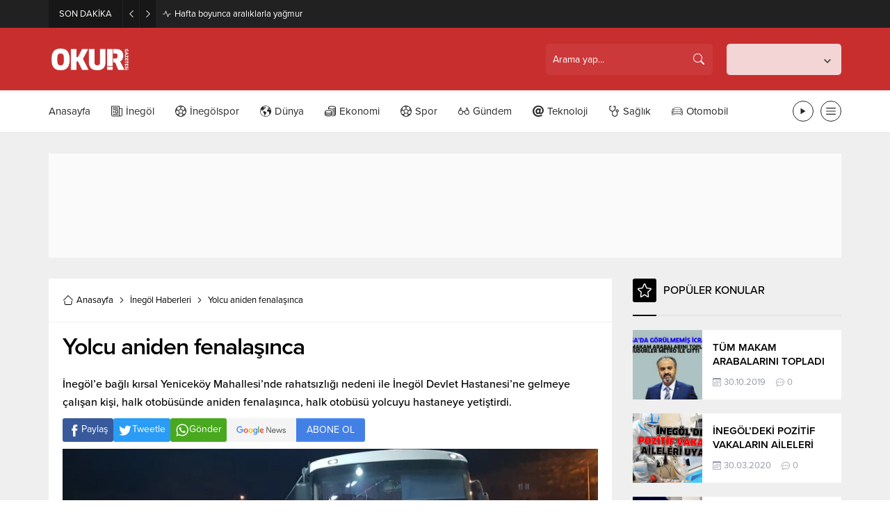

--- FILE ---
content_type: text/html; charset=UTF-8
request_url: https://okurgazetesi.com/wp-admin/admin-ajax.php
body_size: -146
content:
{"data":4012}

--- FILE ---
content_type: text/html; charset=UTF-8
request_url: https://okurgazetesi.com/wp-admin/admin-ajax.php
body_size: -85
content:
{"data":{"846":"4012","34523":"1067","159493":"3438","14253":"283","168128":"33","13704":"568","24686":"1172"}}

--- FILE ---
content_type: text/html; charset=UTF-8
request_url: https://okurgazetesi.com/wp-admin/admin-ajax.php
body_size: -141
content:
{"data":{"846":0}}